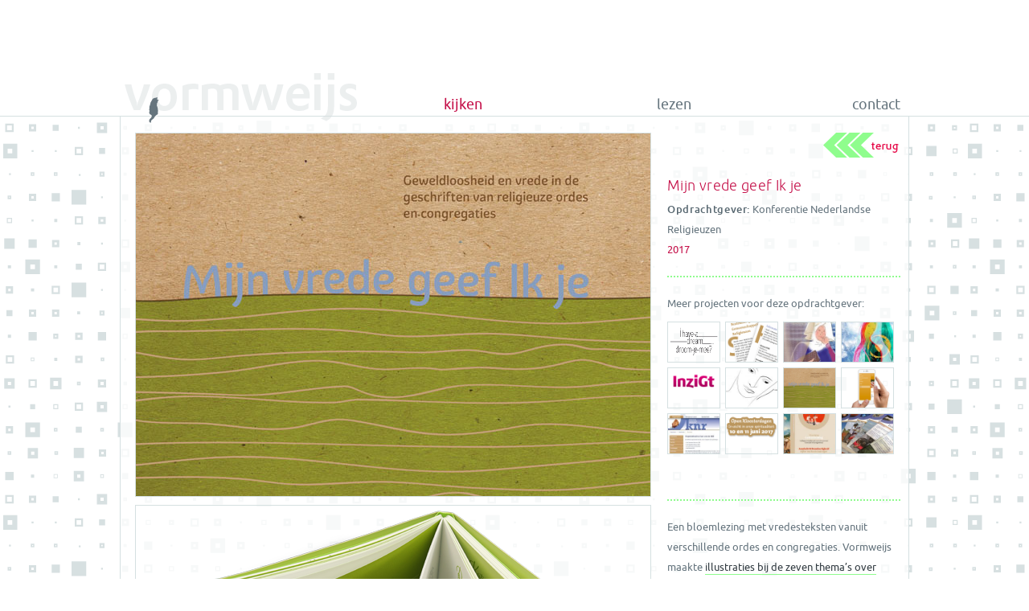

--- FILE ---
content_type: text/html; charset=UTF-8
request_url: https://www.vormweijs.nl/portfolio/mijn-vrede-geef-ik-je/
body_size: 6822
content:
<!DOCTYPE html>
<head>
	
	<meta charset="UTF-8" />
	<meta name="viewport" content="width=device-width, initial-scale=1.0" />
    <link rel="shortcut icon" type="image/x-icon" href="favicon.ico" />
    <link rel="shortcut icon" type="image/gif" href="favicon.gif" />
	<title>Vormweijs | Mijn vrede geef Ik je - Vormweijs</title>
	<link href="https://www.vormweijs.nl/wp-content/themes/vormweijs/style.css" rel="stylesheet" type="text/css" />

	<meta name='robots' content='index, follow, max-image-preview:large, max-snippet:-1, max-video-preview:-1' />

	<!-- This site is optimized with the Yoast SEO plugin v22.7 - https://yoast.com/wordpress/plugins/seo/ -->
	<link rel="canonical" href="https://www.vormweijs.nl/portfolio/mijn-vrede-geef-ik-je/" />
	<meta property="og:locale" content="nl_NL" />
	<meta property="og:type" content="article" />
	<meta property="og:title" content="Mijn vrede geef Ik je - Vormweijs" />
	<meta property="og:url" content="https://www.vormweijs.nl/portfolio/mijn-vrede-geef-ik-je/" />
	<meta property="og:site_name" content="Vormweijs" />
	<meta property="article:modified_time" content="2019-09-25T20:36:38+00:00" />
	<meta property="og:image" content="https://www.vormweijs.nl/wp-content/uploads/2018/01/2017-KNR-Vredesboek-00-cover-Mijn-vrede-geef-Ik-je.jpg" />
	<meta property="og:image:width" content="640" />
	<meta property="og:image:height" content="451" />
	<meta property="og:image:type" content="image/jpeg" />
	<meta name="twitter:card" content="summary_large_image" />
	<script type="application/ld+json" class="yoast-schema-graph">{"@context":"https://schema.org","@graph":[{"@type":"WebPage","@id":"https://www.vormweijs.nl/portfolio/mijn-vrede-geef-ik-je/","url":"https://www.vormweijs.nl/portfolio/mijn-vrede-geef-ik-je/","name":"Mijn vrede geef Ik je - Vormweijs","isPartOf":{"@id":"https://www.vormweijs.nl/#website"},"primaryImageOfPage":{"@id":"https://www.vormweijs.nl/portfolio/mijn-vrede-geef-ik-je/#primaryimage"},"image":{"@id":"https://www.vormweijs.nl/portfolio/mijn-vrede-geef-ik-je/#primaryimage"},"thumbnailUrl":"https://www.vormweijs.nl/wp-content/uploads/2018/01/2017-KNR-Vredesboek-00-cover-Mijn-vrede-geef-Ik-je.jpg","datePublished":"2017-11-26T16:54:29+00:00","dateModified":"2019-09-25T20:36:38+00:00","breadcrumb":{"@id":"https://www.vormweijs.nl/portfolio/mijn-vrede-geef-ik-je/#breadcrumb"},"inLanguage":"nl-NL","potentialAction":[{"@type":"ReadAction","target":["https://www.vormweijs.nl/portfolio/mijn-vrede-geef-ik-je/"]}]},{"@type":"ImageObject","inLanguage":"nl-NL","@id":"https://www.vormweijs.nl/portfolio/mijn-vrede-geef-ik-je/#primaryimage","url":"https://www.vormweijs.nl/wp-content/uploads/2018/01/2017-KNR-Vredesboek-00-cover-Mijn-vrede-geef-Ik-je.jpg","contentUrl":"https://www.vormweijs.nl/wp-content/uploads/2018/01/2017-KNR-Vredesboek-00-cover-Mijn-vrede-geef-Ik-je.jpg","width":640,"height":451},{"@type":"BreadcrumbList","@id":"https://www.vormweijs.nl/portfolio/mijn-vrede-geef-ik-je/#breadcrumb","itemListElement":[{"@type":"ListItem","position":1,"name":"Home","item":"https://www.vormweijs.nl/"},{"@type":"ListItem","position":2,"name":"Portfolios","item":"https://www.vormweijs.nl/portfolio/"},{"@type":"ListItem","position":3,"name":"Mijn vrede geef Ik je"}]},{"@type":"WebSite","@id":"https://www.vormweijs.nl/#website","url":"https://www.vormweijs.nl/","name":"Vormweijs","description":"grafische vormgeving","potentialAction":[{"@type":"SearchAction","target":{"@type":"EntryPoint","urlTemplate":"https://www.vormweijs.nl/?s={search_term_string}"},"query-input":"required name=search_term_string"}],"inLanguage":"nl-NL"}]}</script>
	<!-- / Yoast SEO plugin. -->


<script type="text/javascript">
/* <![CDATA[ */
window._wpemojiSettings = {"baseUrl":"https:\/\/s.w.org\/images\/core\/emoji\/15.0.3\/72x72\/","ext":".png","svgUrl":"https:\/\/s.w.org\/images\/core\/emoji\/15.0.3\/svg\/","svgExt":".svg","source":{"concatemoji":"https:\/\/www.vormweijs.nl\/wp-includes\/js\/wp-emoji-release.min.js?ver=6.5.7"}};
/*! This file is auto-generated */
!function(i,n){var o,s,e;function c(e){try{var t={supportTests:e,timestamp:(new Date).valueOf()};sessionStorage.setItem(o,JSON.stringify(t))}catch(e){}}function p(e,t,n){e.clearRect(0,0,e.canvas.width,e.canvas.height),e.fillText(t,0,0);var t=new Uint32Array(e.getImageData(0,0,e.canvas.width,e.canvas.height).data),r=(e.clearRect(0,0,e.canvas.width,e.canvas.height),e.fillText(n,0,0),new Uint32Array(e.getImageData(0,0,e.canvas.width,e.canvas.height).data));return t.every(function(e,t){return e===r[t]})}function u(e,t,n){switch(t){case"flag":return n(e,"\ud83c\udff3\ufe0f\u200d\u26a7\ufe0f","\ud83c\udff3\ufe0f\u200b\u26a7\ufe0f")?!1:!n(e,"\ud83c\uddfa\ud83c\uddf3","\ud83c\uddfa\u200b\ud83c\uddf3")&&!n(e,"\ud83c\udff4\udb40\udc67\udb40\udc62\udb40\udc65\udb40\udc6e\udb40\udc67\udb40\udc7f","\ud83c\udff4\u200b\udb40\udc67\u200b\udb40\udc62\u200b\udb40\udc65\u200b\udb40\udc6e\u200b\udb40\udc67\u200b\udb40\udc7f");case"emoji":return!n(e,"\ud83d\udc26\u200d\u2b1b","\ud83d\udc26\u200b\u2b1b")}return!1}function f(e,t,n){var r="undefined"!=typeof WorkerGlobalScope&&self instanceof WorkerGlobalScope?new OffscreenCanvas(300,150):i.createElement("canvas"),a=r.getContext("2d",{willReadFrequently:!0}),o=(a.textBaseline="top",a.font="600 32px Arial",{});return e.forEach(function(e){o[e]=t(a,e,n)}),o}function t(e){var t=i.createElement("script");t.src=e,t.defer=!0,i.head.appendChild(t)}"undefined"!=typeof Promise&&(o="wpEmojiSettingsSupports",s=["flag","emoji"],n.supports={everything:!0,everythingExceptFlag:!0},e=new Promise(function(e){i.addEventListener("DOMContentLoaded",e,{once:!0})}),new Promise(function(t){var n=function(){try{var e=JSON.parse(sessionStorage.getItem(o));if("object"==typeof e&&"number"==typeof e.timestamp&&(new Date).valueOf()<e.timestamp+604800&&"object"==typeof e.supportTests)return e.supportTests}catch(e){}return null}();if(!n){if("undefined"!=typeof Worker&&"undefined"!=typeof OffscreenCanvas&&"undefined"!=typeof URL&&URL.createObjectURL&&"undefined"!=typeof Blob)try{var e="postMessage("+f.toString()+"("+[JSON.stringify(s),u.toString(),p.toString()].join(",")+"));",r=new Blob([e],{type:"text/javascript"}),a=new Worker(URL.createObjectURL(r),{name:"wpTestEmojiSupports"});return void(a.onmessage=function(e){c(n=e.data),a.terminate(),t(n)})}catch(e){}c(n=f(s,u,p))}t(n)}).then(function(e){for(var t in e)n.supports[t]=e[t],n.supports.everything=n.supports.everything&&n.supports[t],"flag"!==t&&(n.supports.everythingExceptFlag=n.supports.everythingExceptFlag&&n.supports[t]);n.supports.everythingExceptFlag=n.supports.everythingExceptFlag&&!n.supports.flag,n.DOMReady=!1,n.readyCallback=function(){n.DOMReady=!0}}).then(function(){return e}).then(function(){var e;n.supports.everything||(n.readyCallback(),(e=n.source||{}).concatemoji?t(e.concatemoji):e.wpemoji&&e.twemoji&&(t(e.twemoji),t(e.wpemoji)))}))}((window,document),window._wpemojiSettings);
/* ]]> */
</script>
<style id='wp-emoji-styles-inline-css' type='text/css'>

	img.wp-smiley, img.emoji {
		display: inline !important;
		border: none !important;
		box-shadow: none !important;
		height: 1em !important;
		width: 1em !important;
		margin: 0 0.07em !important;
		vertical-align: -0.1em !important;
		background: none !important;
		padding: 0 !important;
	}
</style>
<link rel='stylesheet' id='wp-block-library-css' href='https://www.vormweijs.nl/wp-includes/css/dist/block-library/style.min.css?ver=6.5.7' type='text/css' media='all' />
<style id='classic-theme-styles-inline-css' type='text/css'>
/*! This file is auto-generated */
.wp-block-button__link{color:#fff;background-color:#32373c;border-radius:9999px;box-shadow:none;text-decoration:none;padding:calc(.667em + 2px) calc(1.333em + 2px);font-size:1.125em}.wp-block-file__button{background:#32373c;color:#fff;text-decoration:none}
</style>
<style id='global-styles-inline-css' type='text/css'>
body{--wp--preset--color--black: #000000;--wp--preset--color--cyan-bluish-gray: #abb8c3;--wp--preset--color--white: #ffffff;--wp--preset--color--pale-pink: #f78da7;--wp--preset--color--vivid-red: #cf2e2e;--wp--preset--color--luminous-vivid-orange: #ff6900;--wp--preset--color--luminous-vivid-amber: #fcb900;--wp--preset--color--light-green-cyan: #7bdcb5;--wp--preset--color--vivid-green-cyan: #00d084;--wp--preset--color--pale-cyan-blue: #8ed1fc;--wp--preset--color--vivid-cyan-blue: #0693e3;--wp--preset--color--vivid-purple: #9b51e0;--wp--preset--gradient--vivid-cyan-blue-to-vivid-purple: linear-gradient(135deg,rgba(6,147,227,1) 0%,rgb(155,81,224) 100%);--wp--preset--gradient--light-green-cyan-to-vivid-green-cyan: linear-gradient(135deg,rgb(122,220,180) 0%,rgb(0,208,130) 100%);--wp--preset--gradient--luminous-vivid-amber-to-luminous-vivid-orange: linear-gradient(135deg,rgba(252,185,0,1) 0%,rgba(255,105,0,1) 100%);--wp--preset--gradient--luminous-vivid-orange-to-vivid-red: linear-gradient(135deg,rgba(255,105,0,1) 0%,rgb(207,46,46) 100%);--wp--preset--gradient--very-light-gray-to-cyan-bluish-gray: linear-gradient(135deg,rgb(238,238,238) 0%,rgb(169,184,195) 100%);--wp--preset--gradient--cool-to-warm-spectrum: linear-gradient(135deg,rgb(74,234,220) 0%,rgb(151,120,209) 20%,rgb(207,42,186) 40%,rgb(238,44,130) 60%,rgb(251,105,98) 80%,rgb(254,248,76) 100%);--wp--preset--gradient--blush-light-purple: linear-gradient(135deg,rgb(255,206,236) 0%,rgb(152,150,240) 100%);--wp--preset--gradient--blush-bordeaux: linear-gradient(135deg,rgb(254,205,165) 0%,rgb(254,45,45) 50%,rgb(107,0,62) 100%);--wp--preset--gradient--luminous-dusk: linear-gradient(135deg,rgb(255,203,112) 0%,rgb(199,81,192) 50%,rgb(65,88,208) 100%);--wp--preset--gradient--pale-ocean: linear-gradient(135deg,rgb(255,245,203) 0%,rgb(182,227,212) 50%,rgb(51,167,181) 100%);--wp--preset--gradient--electric-grass: linear-gradient(135deg,rgb(202,248,128) 0%,rgb(113,206,126) 100%);--wp--preset--gradient--midnight: linear-gradient(135deg,rgb(2,3,129) 0%,rgb(40,116,252) 100%);--wp--preset--font-size--small: 13px;--wp--preset--font-size--medium: 20px;--wp--preset--font-size--large: 36px;--wp--preset--font-size--x-large: 42px;--wp--preset--spacing--20: 0.44rem;--wp--preset--spacing--30: 0.67rem;--wp--preset--spacing--40: 1rem;--wp--preset--spacing--50: 1.5rem;--wp--preset--spacing--60: 2.25rem;--wp--preset--spacing--70: 3.38rem;--wp--preset--spacing--80: 5.06rem;--wp--preset--shadow--natural: 6px 6px 9px rgba(0, 0, 0, 0.2);--wp--preset--shadow--deep: 12px 12px 50px rgba(0, 0, 0, 0.4);--wp--preset--shadow--sharp: 6px 6px 0px rgba(0, 0, 0, 0.2);--wp--preset--shadow--outlined: 6px 6px 0px -3px rgba(255, 255, 255, 1), 6px 6px rgba(0, 0, 0, 1);--wp--preset--shadow--crisp: 6px 6px 0px rgba(0, 0, 0, 1);}:where(.is-layout-flex){gap: 0.5em;}:where(.is-layout-grid){gap: 0.5em;}body .is-layout-flex{display: flex;}body .is-layout-flex{flex-wrap: wrap;align-items: center;}body .is-layout-flex > *{margin: 0;}body .is-layout-grid{display: grid;}body .is-layout-grid > *{margin: 0;}:where(.wp-block-columns.is-layout-flex){gap: 2em;}:where(.wp-block-columns.is-layout-grid){gap: 2em;}:where(.wp-block-post-template.is-layout-flex){gap: 1.25em;}:where(.wp-block-post-template.is-layout-grid){gap: 1.25em;}.has-black-color{color: var(--wp--preset--color--black) !important;}.has-cyan-bluish-gray-color{color: var(--wp--preset--color--cyan-bluish-gray) !important;}.has-white-color{color: var(--wp--preset--color--white) !important;}.has-pale-pink-color{color: var(--wp--preset--color--pale-pink) !important;}.has-vivid-red-color{color: var(--wp--preset--color--vivid-red) !important;}.has-luminous-vivid-orange-color{color: var(--wp--preset--color--luminous-vivid-orange) !important;}.has-luminous-vivid-amber-color{color: var(--wp--preset--color--luminous-vivid-amber) !important;}.has-light-green-cyan-color{color: var(--wp--preset--color--light-green-cyan) !important;}.has-vivid-green-cyan-color{color: var(--wp--preset--color--vivid-green-cyan) !important;}.has-pale-cyan-blue-color{color: var(--wp--preset--color--pale-cyan-blue) !important;}.has-vivid-cyan-blue-color{color: var(--wp--preset--color--vivid-cyan-blue) !important;}.has-vivid-purple-color{color: var(--wp--preset--color--vivid-purple) !important;}.has-black-background-color{background-color: var(--wp--preset--color--black) !important;}.has-cyan-bluish-gray-background-color{background-color: var(--wp--preset--color--cyan-bluish-gray) !important;}.has-white-background-color{background-color: var(--wp--preset--color--white) !important;}.has-pale-pink-background-color{background-color: var(--wp--preset--color--pale-pink) !important;}.has-vivid-red-background-color{background-color: var(--wp--preset--color--vivid-red) !important;}.has-luminous-vivid-orange-background-color{background-color: var(--wp--preset--color--luminous-vivid-orange) !important;}.has-luminous-vivid-amber-background-color{background-color: var(--wp--preset--color--luminous-vivid-amber) !important;}.has-light-green-cyan-background-color{background-color: var(--wp--preset--color--light-green-cyan) !important;}.has-vivid-green-cyan-background-color{background-color: var(--wp--preset--color--vivid-green-cyan) !important;}.has-pale-cyan-blue-background-color{background-color: var(--wp--preset--color--pale-cyan-blue) !important;}.has-vivid-cyan-blue-background-color{background-color: var(--wp--preset--color--vivid-cyan-blue) !important;}.has-vivid-purple-background-color{background-color: var(--wp--preset--color--vivid-purple) !important;}.has-black-border-color{border-color: var(--wp--preset--color--black) !important;}.has-cyan-bluish-gray-border-color{border-color: var(--wp--preset--color--cyan-bluish-gray) !important;}.has-white-border-color{border-color: var(--wp--preset--color--white) !important;}.has-pale-pink-border-color{border-color: var(--wp--preset--color--pale-pink) !important;}.has-vivid-red-border-color{border-color: var(--wp--preset--color--vivid-red) !important;}.has-luminous-vivid-orange-border-color{border-color: var(--wp--preset--color--luminous-vivid-orange) !important;}.has-luminous-vivid-amber-border-color{border-color: var(--wp--preset--color--luminous-vivid-amber) !important;}.has-light-green-cyan-border-color{border-color: var(--wp--preset--color--light-green-cyan) !important;}.has-vivid-green-cyan-border-color{border-color: var(--wp--preset--color--vivid-green-cyan) !important;}.has-pale-cyan-blue-border-color{border-color: var(--wp--preset--color--pale-cyan-blue) !important;}.has-vivid-cyan-blue-border-color{border-color: var(--wp--preset--color--vivid-cyan-blue) !important;}.has-vivid-purple-border-color{border-color: var(--wp--preset--color--vivid-purple) !important;}.has-vivid-cyan-blue-to-vivid-purple-gradient-background{background: var(--wp--preset--gradient--vivid-cyan-blue-to-vivid-purple) !important;}.has-light-green-cyan-to-vivid-green-cyan-gradient-background{background: var(--wp--preset--gradient--light-green-cyan-to-vivid-green-cyan) !important;}.has-luminous-vivid-amber-to-luminous-vivid-orange-gradient-background{background: var(--wp--preset--gradient--luminous-vivid-amber-to-luminous-vivid-orange) !important;}.has-luminous-vivid-orange-to-vivid-red-gradient-background{background: var(--wp--preset--gradient--luminous-vivid-orange-to-vivid-red) !important;}.has-very-light-gray-to-cyan-bluish-gray-gradient-background{background: var(--wp--preset--gradient--very-light-gray-to-cyan-bluish-gray) !important;}.has-cool-to-warm-spectrum-gradient-background{background: var(--wp--preset--gradient--cool-to-warm-spectrum) !important;}.has-blush-light-purple-gradient-background{background: var(--wp--preset--gradient--blush-light-purple) !important;}.has-blush-bordeaux-gradient-background{background: var(--wp--preset--gradient--blush-bordeaux) !important;}.has-luminous-dusk-gradient-background{background: var(--wp--preset--gradient--luminous-dusk) !important;}.has-pale-ocean-gradient-background{background: var(--wp--preset--gradient--pale-ocean) !important;}.has-electric-grass-gradient-background{background: var(--wp--preset--gradient--electric-grass) !important;}.has-midnight-gradient-background{background: var(--wp--preset--gradient--midnight) !important;}.has-small-font-size{font-size: var(--wp--preset--font-size--small) !important;}.has-medium-font-size{font-size: var(--wp--preset--font-size--medium) !important;}.has-large-font-size{font-size: var(--wp--preset--font-size--large) !important;}.has-x-large-font-size{font-size: var(--wp--preset--font-size--x-large) !important;}
.wp-block-navigation a:where(:not(.wp-element-button)){color: inherit;}
:where(.wp-block-post-template.is-layout-flex){gap: 1.25em;}:where(.wp-block-post-template.is-layout-grid){gap: 1.25em;}
:where(.wp-block-columns.is-layout-flex){gap: 2em;}:where(.wp-block-columns.is-layout-grid){gap: 2em;}
.wp-block-pullquote{font-size: 1.5em;line-height: 1.6;}
</style>
<script type="text/javascript" src="https://www.vormweijs.nl/wp-includes/js/jquery/jquery.min.js?ver=3.7.1" id="jquery-core-js"></script>
<script type="text/javascript" src="https://www.vormweijs.nl/wp-includes/js/jquery/jquery-migrate.min.js?ver=3.4.1" id="jquery-migrate-js"></script>
<link rel="https://api.w.org/" href="https://www.vormweijs.nl/wp-json/" /><link rel="EditURI" type="application/rsd+xml" title="RSD" href="https://www.vormweijs.nl/xmlrpc.php?rsd" />
<meta name="generator" content="WordPress 6.5.7" />
<link rel='shortlink' href='https://www.vormweijs.nl/?p=1797' />
<link rel="alternate" type="application/json+oembed" href="https://www.vormweijs.nl/wp-json/oembed/1.0/embed?url=https%3A%2F%2Fwww.vormweijs.nl%2Fportfolio%2Fmijn-vrede-geef-ik-je%2F" />
<link rel="alternate" type="text/xml+oembed" href="https://www.vormweijs.nl/wp-json/oembed/1.0/embed?url=https%3A%2F%2Fwww.vormweijs.nl%2Fportfolio%2Fmijn-vrede-geef-ik-je%2F&#038;format=xml" />
<link rel="icon" href="https://www.vormweijs.nl/wp-content/uploads/2016/04/favicon.gif" sizes="32x32" />
<link rel="icon" href="https://www.vormweijs.nl/wp-content/uploads/2016/04/favicon.gif" sizes="192x192" />
<link rel="apple-touch-icon" href="https://www.vormweijs.nl/wp-content/uploads/2016/04/favicon.gif" />
<meta name="msapplication-TileImage" content="https://www.vormweijs.nl/wp-content/uploads/2016/04/favicon.gif" />
    
<script>
jQuery(document).ready(function( $ ){
		if ( $(window).width() >= 980) {     
		
		jQuery(".miniatuur-1").on("mouseover mouseout", "a", function () {
    	jQuery('#' + $(this).attr('ref')).toggle();
		});
		}
});
</script>
<script>
        jQuery(document).ready(function(){
    	         
    		jQuery('.nav-toggle').click(function(){
    		jQuery("#menu-mobilemenu-container").toggle('slow');
    		});
			jQuery('.nav-toggle').click(function() {
  			jQuery( this ).toggleClass( "nav-toggle-close" );
			});
		});
</script>
</head>

<body class="BG-blokjesGray">
<div id="wrap-header" class="BG-colorWhite">
<div id="header">
	
    <h3 class="nav-toggle">
		<a id="navigation" href="#">menu</a>
	</h3>
<div id="menu-mobilemenu-container">
<ul>
	<li><a href="https://www.vormweijs.nl/home">home</a></li>
	<li><a href="https://www.vormweijs.nl/category/alle-ontwerpen">kijken</a></li>
    <li><a href="https://www.vormweijs.nl/lezen">lezen</a></li>
    <li><a href="https://www.vormweijs.nl/contact">contact</a></li>
    <li class="testli">&nbsp;</li>
</ul>
<!-- einde #menu-mobilemenu-container --></div>

<div id="menu-desktopmenu-container">

<div id="home-BTN"><a href="https://www.vormweijs.nl/home">home</a></div>

    <div class="wrap nav">
    <div style="display:none;" id="navTekst-kijken">Niet te veel woorden.<br />Kijk maar gewoon lekker<br />naar mijn portfolio.</div>
    <a id="menu_kijken" class="actief" href="https://www.vormweijs.nl/category/alle-ontwerpen">kijken</a>
    <!-- einde .wrap nav --></div>
    
    <div class="wrap nav">
    <div style="display:none;" id="navTekst-lezen">Vooruit, toch een beetje leesvoer.<br />Lees hier wie Vormweijs is en hoe Vormweijs werkt.</div>
    <a id="menu_lezen" href="https://www.vormweijs.nl/lezen">lezen</a>
    <!-- einde .wrap nav --></div>
    
    <div class="wrap nav">
    <div style="display:none;" id="navTekst-contact">Na kijken en lezen ge&iuml;nteresseerd?<br />Bellen en mailen kan hier.</div>
    <a id="menu_contact" href="https://www.vormweijs.nl/contact">contact</a>
    <!-- einde .wrap nav --></div>

<!-- einde #menu-desktopmenu-container --></div>
    
<!-- einde #header --></div>
<!-- einde #wrap-header --></div>
<div class="wrapFullWidth top">
<div class="wrap980 BG-colorWhite-transparant-80 kaderGray-1 witOnder-10">
	<div class="wrap640 witBoven-10">
  					

		<p><img fetchpriority="high" decoding="async" class="alignnone size-full wp-image-1798" src="https://www.vormweijs.nl/wp-content/uploads/2018/01/2017-KNR-Vredesboek-00-cover-Mijn-vrede-geef-Ik-je.jpg" alt="" width="640" height="451" srcset="https://www.vormweijs.nl/wp-content/uploads/2018/01/2017-KNR-Vredesboek-00-cover-Mijn-vrede-geef-Ik-je.jpg 640w, https://www.vormweijs.nl/wp-content/uploads/2018/01/2017-KNR-Vredesboek-00-cover-Mijn-vrede-geef-Ik-je-150x106.jpg 150w, https://www.vormweijs.nl/wp-content/uploads/2018/01/2017-KNR-Vredesboek-00-cover-Mijn-vrede-geef-Ik-je-300x211.jpg 300w" sizes="(max-width: 640px) 100vw, 640px" /> <img decoding="async" class="alignnone size-full wp-image-1799" src="https://www.vormweijs.nl/wp-content/uploads/2018/01/2017-KNR-Vredesboek-01.png" alt="" width="640" height="485" srcset="https://www.vormweijs.nl/wp-content/uploads/2018/01/2017-KNR-Vredesboek-01.png 640w, https://www.vormweijs.nl/wp-content/uploads/2018/01/2017-KNR-Vredesboek-01-150x114.png 150w, https://www.vormweijs.nl/wp-content/uploads/2018/01/2017-KNR-Vredesboek-01-300x227.png 300w" sizes="(max-width: 640px) 100vw, 640px" /> <img decoding="async" class="alignnone size-full wp-image-1800" src="https://www.vormweijs.nl/wp-content/uploads/2018/01/2017-KNR-Vredesboek-02.png" alt="" width="640" height="485" srcset="https://www.vormweijs.nl/wp-content/uploads/2018/01/2017-KNR-Vredesboek-02.png 640w, https://www.vormweijs.nl/wp-content/uploads/2018/01/2017-KNR-Vredesboek-02-150x114.png 150w, https://www.vormweijs.nl/wp-content/uploads/2018/01/2017-KNR-Vredesboek-02-300x227.png 300w" sizes="(max-width: 640px) 100vw, 640px" /> <img loading="lazy" decoding="async" class="alignnone size-full wp-image-1801" src="https://www.vormweijs.nl/wp-content/uploads/2018/01/2017-KNR-Vredesboek-03.png" alt="" width="640" height="485" srcset="https://www.vormweijs.nl/wp-content/uploads/2018/01/2017-KNR-Vredesboek-03.png 640w, https://www.vormweijs.nl/wp-content/uploads/2018/01/2017-KNR-Vredesboek-03-150x114.png 150w, https://www.vormweijs.nl/wp-content/uploads/2018/01/2017-KNR-Vredesboek-03-300x227.png 300w" sizes="(max-width: 640px) 100vw, 640px" /> <img loading="lazy" decoding="async" class="alignnone size-full wp-image-1802" src="https://www.vormweijs.nl/wp-content/uploads/2018/01/2017-KNR-Vredesboek-04.png" alt="" width="640" height="485" srcset="https://www.vormweijs.nl/wp-content/uploads/2018/01/2017-KNR-Vredesboek-04.png 640w, https://www.vormweijs.nl/wp-content/uploads/2018/01/2017-KNR-Vredesboek-04-150x114.png 150w, https://www.vormweijs.nl/wp-content/uploads/2018/01/2017-KNR-Vredesboek-04-300x227.png 300w" sizes="(max-width: 640px) 100vw, 640px" /> <img loading="lazy" decoding="async" class="alignnone size-full wp-image-1803" src="https://www.vormweijs.nl/wp-content/uploads/2018/01/2017-KNR-Vredesboek-05.png" alt="" width="640" height="485" srcset="https://www.vormweijs.nl/wp-content/uploads/2018/01/2017-KNR-Vredesboek-05.png 640w, https://www.vormweijs.nl/wp-content/uploads/2018/01/2017-KNR-Vredesboek-05-150x114.png 150w, https://www.vormweijs.nl/wp-content/uploads/2018/01/2017-KNR-Vredesboek-05-300x227.png 300w" sizes="(max-width: 640px) 100vw, 640px" /> <img loading="lazy" decoding="async" class="alignnone size-full wp-image-1804" src="https://www.vormweijs.nl/wp-content/uploads/2018/01/2017-KNR-Vredesboek-06.png" alt="" width="640" height="485" srcset="https://www.vormweijs.nl/wp-content/uploads/2018/01/2017-KNR-Vredesboek-06.png 640w, https://www.vormweijs.nl/wp-content/uploads/2018/01/2017-KNR-Vredesboek-06-150x114.png 150w, https://www.vormweijs.nl/wp-content/uploads/2018/01/2017-KNR-Vredesboek-06-300x227.png 300w" sizes="(max-width: 640px) 100vw, 640px" /> <img loading="lazy" decoding="async" class="alignnone size-full wp-image-1805" src="https://www.vormweijs.nl/wp-content/uploads/2018/01/2017-KNR-Vredesboek-07.png" alt="" width="640" height="485" srcset="https://www.vormweijs.nl/wp-content/uploads/2018/01/2017-KNR-Vredesboek-07.png 640w, https://www.vormweijs.nl/wp-content/uploads/2018/01/2017-KNR-Vredesboek-07-150x114.png 150w, https://www.vormweijs.nl/wp-content/uploads/2018/01/2017-KNR-Vredesboek-07-300x227.png 300w" sizes="(max-width: 640px) 100vw, 640px" /> <img loading="lazy" decoding="async" class="alignnone size-full wp-image-1806" src="https://www.vormweijs.nl/wp-content/uploads/2018/01/2017-KNR-Vredesboek-08.png" alt="" width="640" height="485" srcset="https://www.vormweijs.nl/wp-content/uploads/2018/01/2017-KNR-Vredesboek-08.png 640w, https://www.vormweijs.nl/wp-content/uploads/2018/01/2017-KNR-Vredesboek-08-150x114.png 150w, https://www.vormweijs.nl/wp-content/uploads/2018/01/2017-KNR-Vredesboek-08-300x227.png 300w" sizes="(max-width: 640px) 100vw, 640px" /> <img loading="lazy" decoding="async" class="alignnone size-full wp-image-1807" src="https://www.vormweijs.nl/wp-content/uploads/2018/01/2017-KNR-Vredesboek-09.png" alt="" width="640" height="485" srcset="https://www.vormweijs.nl/wp-content/uploads/2018/01/2017-KNR-Vredesboek-09.png 640w, https://www.vormweijs.nl/wp-content/uploads/2018/01/2017-KNR-Vredesboek-09-150x114.png 150w, https://www.vormweijs.nl/wp-content/uploads/2018/01/2017-KNR-Vredesboek-09-300x227.png 300w" sizes="(max-width: 640px) 100vw, 640px" /> <img loading="lazy" decoding="async" class="alignnone size-full wp-image-1808" src="https://www.vormweijs.nl/wp-content/uploads/2018/01/2017-KNR-Vredesboek-10.png" alt="" width="640" height="485" srcset="https://www.vormweijs.nl/wp-content/uploads/2018/01/2017-KNR-Vredesboek-10.png 640w, https://www.vormweijs.nl/wp-content/uploads/2018/01/2017-KNR-Vredesboek-10-150x114.png 150w, https://www.vormweijs.nl/wp-content/uploads/2018/01/2017-KNR-Vredesboek-10-300x227.png 300w" sizes="(max-width: 640px) 100vw, 640px" /></p>
                
	
		  
	</div>
<div class="wrap290 witBoven-10">
<div id="terug-BTN"><a href="#" onclick="window.history.go(-1); return false;">terug</a></div>
<div class="wrap witOnder-30 witBoven-50">
<h2>Mijn vrede geef Ik je</h2>
	<p><span class="fontBold">Opdrachtgever:</span> Konferentie Nederlandse Religieuzen</p>
<p><span class="fontRed">2017</span></p>
<div class="lijnGroen"></div>
<p class="witOnder-10">Meer projecten voor deze opdrachtgever:</p>
<div class="miniatuur-2"><a href="https://www.vormweijs.nl/portfolio/kloosternacht/"><img width="150" height="94" src="https://www.vormweijs.nl/wp-content/uploads/2019/10/logo-I-have-a-dreame-150x94.png" class="attachment-thumbnail size-thumbnail wp-post-image" alt="" decoding="async" loading="lazy" srcset="https://www.vormweijs.nl/wp-content/uploads/2019/10/logo-I-have-a-dreame-150x94.png 150w, https://www.vormweijs.nl/wp-content/uploads/2019/10/logo-I-have-a-dreame-300x188.png 300w, https://www.vormweijs.nl/wp-content/uploads/2019/10/logo-I-have-a-dreame.png 640w" sizes="(max-width: 150px) 100vw, 150px" /></a></div>
<div class="miniatuur-2"><a href="https://www.vormweijs.nl/portfolio/knr-bulletin-diverse-drukwerk/"><img width="150" height="106" src="https://www.vormweijs.nl/wp-content/uploads/2019/10/2018-KNR-fonds-GBR-2-150x106.png" class="attachment-thumbnail size-thumbnail wp-post-image" alt="" decoding="async" loading="lazy" srcset="https://www.vormweijs.nl/wp-content/uploads/2019/10/2018-KNR-fonds-GBR-2-150x106.png 150w, https://www.vormweijs.nl/wp-content/uploads/2019/10/2018-KNR-fonds-GBR-2-300x212.png 300w, https://www.vormweijs.nl/wp-content/uploads/2019/10/2018-KNR-fonds-GBR-2.png 640w" sizes="(max-width: 150px) 100vw, 150px" /></a></div>
<div class="miniatuur-2"><a href="https://www.vormweijs.nl/portfolio/uitnodiging-catharinadag-2018/"><img width="150" height="106" src="https://www.vormweijs.nl/wp-content/uploads/2019/10/Uitnodiging-Catharinadag-2018-illustratie-1-150x106.jpg" class="attachment-thumbnail size-thumbnail wp-post-image" alt="" decoding="async" loading="lazy" srcset="https://www.vormweijs.nl/wp-content/uploads/2019/10/Uitnodiging-Catharinadag-2018-illustratie-1-150x106.jpg 150w, https://www.vormweijs.nl/wp-content/uploads/2019/10/Uitnodiging-Catharinadag-2018-illustratie-1-300x212.jpg 300w, https://www.vormweijs.nl/wp-content/uploads/2019/10/Uitnodiging-Catharinadag-2018-illustratie-1.jpg 640w" sizes="(max-width: 150px) 100vw, 150px" /></a></div>
<div class="miniatuur-2"><a href="https://www.vormweijs.nl/portfolio/illustratie-inzigt/"><img width="150" height="114" src="https://www.vormweijs.nl/wp-content/uploads/2018/01/2018-KNR-InziGt-05-150x114.jpg" class="attachment-thumbnail size-thumbnail wp-post-image" alt="" decoding="async" loading="lazy" srcset="https://www.vormweijs.nl/wp-content/uploads/2018/01/2018-KNR-InziGt-05-150x114.jpg 150w, https://www.vormweijs.nl/wp-content/uploads/2018/01/2018-KNR-InziGt-05-300x227.jpg 300w, https://www.vormweijs.nl/wp-content/uploads/2018/01/2018-KNR-InziGt-05.jpg 640w" sizes="(max-width: 150px) 100vw, 150px" /></a></div>
<div class="miniatuur-2"><a href="https://www.vormweijs.nl/portfolio/logo-inzigt/"><img width="150" height="114" src="https://www.vormweijs.nl/wp-content/uploads/2018/01/2018-KNR-InziGt-01-150x114.png" class="attachment-thumbnail size-thumbnail wp-post-image" alt="" decoding="async" loading="lazy" srcset="https://www.vormweijs.nl/wp-content/uploads/2018/01/2018-KNR-InziGt-01-150x114.png 150w, https://www.vormweijs.nl/wp-content/uploads/2018/01/2018-KNR-InziGt-01-300x227.png 300w, https://www.vormweijs.nl/wp-content/uploads/2018/01/2018-KNR-InziGt-01.png 640w" sizes="(max-width: 150px) 100vw, 150px" /></a></div>
<div class="miniatuur-2"><a href="https://www.vormweijs.nl/portfolio/illustraties-over-vrede/"><img width="150" height="114" src="https://www.vormweijs.nl/wp-content/uploads/2018/01/2017-KNR-Vredesboek-1-innerlijkevrede-150x114.jpg" class="attachment-thumbnail size-thumbnail wp-post-image" alt="" decoding="async" loading="lazy" srcset="https://www.vormweijs.nl/wp-content/uploads/2018/01/2017-KNR-Vredesboek-1-innerlijkevrede-150x114.jpg 150w, https://www.vormweijs.nl/wp-content/uploads/2018/01/2017-KNR-Vredesboek-1-innerlijkevrede-300x227.jpg 300w, https://www.vormweijs.nl/wp-content/uploads/2018/01/2017-KNR-Vredesboek-1-innerlijkevrede.jpg 640w" sizes="(max-width: 150px) 100vw, 150px" /></a></div>
<div class="miniatuur-2"><a href="https://www.vormweijs.nl/portfolio/mijn-vrede-geef-ik-je/"><img width="150" height="106" src="https://www.vormweijs.nl/wp-content/uploads/2018/01/2017-KNR-Vredesboek-00-cover-Mijn-vrede-geef-Ik-je-150x106.jpg" class="attachment-thumbnail size-thumbnail wp-post-image" alt="" decoding="async" loading="lazy" srcset="https://www.vormweijs.nl/wp-content/uploads/2018/01/2017-KNR-Vredesboek-00-cover-Mijn-vrede-geef-Ik-je-150x106.jpg 150w, https://www.vormweijs.nl/wp-content/uploads/2018/01/2017-KNR-Vredesboek-00-cover-Mijn-vrede-geef-Ik-je-300x211.jpg 300w, https://www.vormweijs.nl/wp-content/uploads/2018/01/2017-KNR-Vredesboek-00-cover-Mijn-vrede-geef-Ik-je.jpg 640w" sizes="(max-width: 150px) 100vw, 150px" /></a></div>
<div class="miniatuur-2"><a href="https://www.vormweijs.nl/portfolio/website-en-nieuwsbrief-bbri/"><img width="150" height="114" src="https://www.vormweijs.nl/wp-content/uploads/2017/10/2017-BBRIsiteMobiel-01-150x114.png" class="attachment-thumbnail size-thumbnail wp-post-image" alt="" decoding="async" loading="lazy" srcset="https://www.vormweijs.nl/wp-content/uploads/2017/10/2017-BBRIsiteMobiel-01-150x114.png 150w, https://www.vormweijs.nl/wp-content/uploads/2017/10/2017-BBRIsiteMobiel-01-300x227.png 300w, https://www.vormweijs.nl/wp-content/uploads/2017/10/2017-BBRIsiteMobiel-01.png 640w" sizes="(max-width: 150px) 100vw, 150px" /></a></div>
<div class="miniatuur-2"><a href="https://www.vormweijs.nl/portfolio/website-knk/"><img width="150" height="114" src="https://www.vormweijs.nl/wp-content/uploads/2017/10/2015-KNR-site-00-150x114.jpg" class="attachment-thumbnail size-thumbnail wp-post-image" alt="" decoding="async" loading="lazy" srcset="https://www.vormweijs.nl/wp-content/uploads/2017/10/2015-KNR-site-00-150x114.jpg 150w, https://www.vormweijs.nl/wp-content/uploads/2017/10/2015-KNR-site-00-300x227.jpg 300w, https://www.vormweijs.nl/wp-content/uploads/2017/10/2015-KNR-site-00.jpg 640w" sizes="(max-width: 150px) 100vw, 150px" /></a></div>
<div class="miniatuur-2"><a href="https://www.vormweijs.nl/portfolio/affiches-open-kloosterdag/"><img width="150" height="114" src="https://www.vormweijs.nl/wp-content/uploads/2018/01/OKD-affiche-2012-2017-00-150x114.png" class="attachment-thumbnail size-thumbnail wp-post-image" alt="" decoding="async" loading="lazy" srcset="https://www.vormweijs.nl/wp-content/uploads/2018/01/OKD-affiche-2012-2017-00-150x114.png 150w, https://www.vormweijs.nl/wp-content/uploads/2018/01/OKD-affiche-2012-2017-00-300x227.png 300w, https://www.vormweijs.nl/wp-content/uploads/2018/01/OKD-affiche-2012-2017-00.png 640w" sizes="(max-width: 150px) 100vw, 150px" /></a></div>
<div class="miniatuur-2"><a href="https://www.vormweijs.nl/portfolio/uitnodiging-catharinadag/"><img width="150" height="114" src="https://www.vormweijs.nl/wp-content/uploads/2018/01/2016-uitnodiging-Catharinadag-digitaal-0-150x114.jpg" class="attachment-thumbnail size-thumbnail wp-post-image" alt="" decoding="async" loading="lazy" srcset="https://www.vormweijs.nl/wp-content/uploads/2018/01/2016-uitnodiging-Catharinadag-digitaal-0-150x114.jpg 150w, https://www.vormweijs.nl/wp-content/uploads/2018/01/2016-uitnodiging-Catharinadag-digitaal-0-300x227.jpg 300w, https://www.vormweijs.nl/wp-content/uploads/2018/01/2016-uitnodiging-Catharinadag-digitaal-0.jpg 640w" sizes="(max-width: 150px) 100vw, 150px" /></a></div>
<div class="miniatuur-2"><a href="https://www.vormweijs.nl/portfolio/knr-bulletin/"><img width="150" height="114" src="https://www.vormweijs.nl/wp-content/uploads/2015/05/2014-KNR-bulletin-2-150x114.jpg" class="attachment-thumbnail size-thumbnail wp-post-image" alt="" decoding="async" loading="lazy" srcset="https://www.vormweijs.nl/wp-content/uploads/2015/05/2014-KNR-bulletin-2-150x114.jpg 150w, https://www.vormweijs.nl/wp-content/uploads/2015/05/2014-KNR-bulletin-2-300x227.jpg 300w, https://www.vormweijs.nl/wp-content/uploads/2015/05/2014-KNR-bulletin-2.jpg 640w" sizes="(max-width: 150px) 100vw, 150px" /></a></div>
</div>

<div class="clearfloat"></div>

<div class="wrap witOnder-30 witBoven-30">
<div class="lijnGroen"></div>
	<p>Een bloemlezing met vredesteksten vanuit verschillende ordes en congregaties. Vormweijs maakte <a href="https://www.vormweijs.nl/portfolio/illustraties-over-vrede/">illustraties bij de zeven thema&#8217;s over vrede</a>.<br />
Gedrukt bij <a href="https://dpnrikkenprint.nl/" target="_blank" rel="noopener">DPN Rikkenprint</a> en Gebonden in Otabind door <a href="https://binderij.hexspoor.nl/index.php?p=onze-bindtechnieken/genaaid-otabind" target="_blank" rel="noopener">Hexpoor</a>.</p>
<div class="lijnGroen"></div>
<!-- einde .wrap witOnder-30 witBoven-30 --></div>
<!-- einde #wrap --></div>

<div class="clearfloat"></div>
<!-- einde #wrap980 --></div>
<!-- einde #wrapFullWidth --></div>
	
<script type="text/javascript">
jQuery(document).ready(function( $ ) {
	
	$("#menu_kijken").hover(function() {
    $("#navTekst-kijken").show();        
  	}, function() {
    $("#navTekst-kijken").hide();
  	});       
	
	$("#menu_lezen").hover(function() {
    $("#navTekst-lezen").show();        
  	}, function() {
    $("#navTekst-lezen").hide();
  	});       
	
	$("#menu_contact").hover(function() {
    $("#navTekst-contact").show();        
  	}, function() {
    $("#navTekst-contact").hide();
  	});       
	
});
</script>

</body>
</html>

--- FILE ---
content_type: text/css
request_url: https://www.vormweijs.nl/wp-content/themes/vormweijs/style.css
body_size: 6136
content:
/*
 Theme Name:     Thema Vormweijs
 Theme URI:      http://www.vormweijs.nl/
 Description:    thema voor VormWeijs
 Author:         Illuster | Funs Erens
 Author URI:     http://www.illuster.nu
 Version:        1.0
*/

@charset "UTF-8";

/* CSS Document */
/* externe fonts laden */
@import url('css/ubuntu-webfontkit/stylesheet.css');
@import url('css/fresco/stylesheet.css');
@font-face {
  font-family: 'FontAwesome';
  src: url('css/fontawesome/fontawesome-webfont.eot?v=4.3.0');
  src: url('css/fontawesome/fontawesome-webfont.eot?#iefix&v=4.3.0') format('embedded-opentype'), url('css/fontawesome/fontawesome-webfont.woff2?v=4.3.0') format('woff2'), url('css/fontawesome/fontawesome-webfont.woff?v=4.3.0') format('woff'), url('css/fontawesome/fontawesome-webfont.ttf?v=4.3.0') format('truetype'), url('css/fontawesome/fontawesome-webfont.svg?v=4.3.0#fontawesomeregular') format('svg');
  font-weight: normal;
  font-style: normal;
}

/* background layout */
div.bg_image {
	width: auto;
	height: 100%;
	left: 750px;
	top: 0px;
	position: absolute;
	z-index: 0;
}
img.bg_image {
	width: auto;
	height: 100%;
	left: 750px;
	top: 0px;
	position: fixed;
}

/* basis */
* {
	margin: 0;
	padding: 0;
}

body {
	font-family: 'ubunturegular';
	font-size: 14px;
	line-height: 25px;
	font-style: normal;
	color: #66757e;
	margin: 0px;
	padding: 0px;
}

body, html {
}
div, h1, h2, h3, h4, h5, h6, p, ul, ol, li {
	margin: 0px;
	padding: 0px;
}
h1 {
    font-family: 'ubuntu_condensedregular';
	color: #859198;
	font-size: 34px;
	font-style: normal;
	font-weight: normal;
	font-variant: normal;
	text-transform: none;
	letter-spacing: 0.02em;
}
h2 {
	font-family: 'ubuntulight';
	color: #C5124A;
	font-size: 18px;
	font-style: normal;
	font-weight: normal;
	font-variant: normal;
	text-transform: none;
	letter-spacing: 0.02em;
	margin-top: 4px;
	margin-bottom: 4px;
}
h3 {
    font-family: 'ubuntu_condensedregular';
	color: #63ea61;
	font-size: 18px;
	font-style: normal;
	font-weight: normal;
	font-variant: normal;
	text-transform: none;
	letter-spacing: 0.02em;
	margin-top: 4px;
	margin-bottom: 4px;
}
h4 {
	font-family: ubuntumedium;
	font-size: 14px;
	font-style: normal;
	color: #576770;
	margin: 0px;
	letter-spacing: 0.05em;
	font-weight: normal;
	font-variant: normal;
	text-transform: none;
}
h5 {
	font-family: ubuntulight;
	font-size: 14px;
	font-style: normal;
	color: #c5114a;
	margin: 0px;
	padding: 0px;
	font-weight: normal;
	font-variant: normal;
	text-transform: none;
}


ul, ol {
	list-style-type: none;
}
a:link {
	text-decoration: underline;
	color: #66757F;
}
a:active {
	text-decoration: none;
	color: #66757F;
}
a:visited {
	text-decoration: underline;
	color: #66757F;
}
a:hover {
	text-decoration: none;
	color: #343D43;
}

p a:link {
	text-decoration: none;
	color: #343D43;
	border-bottom-color: #8FFB8E;
	border-bottom-width: 1px;
	border-bottom-style: solid;
}
p a:active {
	text-decoration: none;
	color: #343D43;
	border-bottom-color: #FFF;
	border-bottom-width: 1px;
	border-bottom-style: solid;
}
p a:visited {
	text-decoration: none;
	color: #343D43;
	border-bottom-color: #8FFB8E;
	border-bottom-width: 1px;
	border-bottom-style: solid;
}
p a:hover {
	text-decoration: none;
	color: #63ea61;
	border-bottom-color: #FFF;
	border-bottom-width: 1px;
	border-bottom-style: solid;
}

.wrapHomeBoven h1 {
    font-family: 'ubuntulight';
	font-size: 40px;
	line-height:56px;
}
.wrap290 p {
	font-size: 13px;
}
.wrap290 {
	font-size: 13px;
}
.accent {
	font-family: ubuntumedium;
	color: #354047;
}
.alignleft {
	display: inline;
	float: left;
	margin-right: 1.625em;
}
.alignright {
	display: inline;
	float: right;
	margin-left: 1.625em;
}
.aligncenter {
	clear: both;
	display: block;
	margin-left: auto;
	margin-right: auto;
}


/* HEADER */
#wrap-header {
	position: fixed;
	width: 100%;
	height: 144px;
	margin: 0 auto;
	border-bottom-width: 1px;
	border-bottom-style: solid;
	border-bottom-color: #d5e0e1;
	z-index:100;
}
#wrap-headerGrey {
	position: fixed;
	width: 100%;
	height: 144px;
	margin: 0 auto;
	border-bottom-width: 1px;
	border-bottom-style: solid;
	border-bottom-color: #FFFFFF;
	z-index: 100;
}
#header {
	position: relative;
	width: 982px;
	margin: 0 auto;
}
#headerGrey {
	position: relative;
	width: 982px;
	margin: 0 auto;
}
/*rollovers header*/

#btn-webdesign a:link {
	width: 403px;
	height: 79px;
	background-image: url(css/afb-algemeen/btn-webdesign.png);
	background-repeat: no-repeat;
	text-indent: -10000px;
	background-position: right top;
	background-attachment: scroll;
	position: absolute;
	z-index: 10;
/*	margin-top: 173px;
	margin-right: 0px;
	margin-bottom: 0px;
	margin-left: 597px;*/
}
#btn-webdesign a:hover {
	background-image: url(css/afb-algemeen/btn-webdesign.png);
	background-repeat: no-repeat;
	text-indent: -10000px;
	background-position: right bottom;
	background-attachment: scroll;
}


/* menu */
.nav-toggle {
	display:none;
}
#menu-mobilemenu-container { 
	display:none;
}

#home-BTN a:link {
	position: absolute;
	width: 600px;
	height: 154px;
	z-index: 5;
	left: 0px;
	top: 0px;
	background-image: url(css/afb-algemeen/Vormweijs_Header_Home.png);
	background-repeat: no-repeat;
	text-indent: -10000px;
	background-position: -20px bottom;
}
#home-BTN a:hover {
	background-image: url(css/afb-algemeen/Vormweijs_Header_Home.png);
	background-repeat: no-repeat;
	text-indent: -10000px;
	background-position: -20px center;
}
#home-BTN a.actief {
	background-image: url(css/afb-algemeen/Vormweijs_Header_Home.png);
	background-repeat: no-repeat;
	text-indent: -10000px;
	background-position: -20px top;
	cursor: default;
}
#home-BTN a.actief:link {
	background-image: url(css/afb-algemeen/Vormweijs_Header_Home.png);
	background-repeat: no-repeat;
	text-indent: -10000px;
	background-position: -20px top;
	cursor: default;
}
#home-BTN a.actief:visited {
	background-image: url(css/afb-algemeen/Vormweijs_Header_Home.png);
	background-repeat: no-repeat;
	text-indent: -10000px;
	background-position: -20px top;
	cursor: default;
}
#home-BTN a.actief:hover {
	background-image: url(css/afb-algemeen/Vormweijs_Header_Home.png);
	background-repeat: no-repeat;
	text-indent: -10000px;
	background-position: -20px top;
	cursor: default;
}
#home-BTN a.actief:active {
	background-image: url(css/afb-algemeen/Vormweijs_Header_Home.png);
	background-repeat: no-repeat;
	text-indent: -10000px;
	background-position: -20px top;
	cursor: default;
}

#homeGrey-BTN a:link {
	position: absolute;
	width: 600px;
	height: 154px;
	z-index: 5;
	left: 0px;
	top: 0px;
	background-image: url(css/afb-algemeen/Vormweijs_HeaderGrey_Home.png);
	background-repeat: no-repeat;
	text-indent: -10000px;
	background-position: -20px bottom;
}
#homeGrey-BTN a:hover {
	background-image: url(css/afb-algemeen/Vormweijs_HeaderGrey_Home.png);
	background-repeat: no-repeat;
	text-indent: -10000px;
	background-position: -20px center;
}
#homeGrey-BTN a.actief {
	background-image: url(css/afb-algemeen/Vormweijs_HeaderGrey_Home.png);
	background-repeat: no-repeat;
	text-indent: -10000px;
	background-position: -20px top;
	cursor: default;
}
#homeGrey-BTN a.actief:link {
	background-image: url(css/afb-algemeen/Vormweijs_HeaderGrey_Home.png);
	background-repeat: no-repeat;
	text-indent: -10000px;
	background-position: -20px top;
	cursor: default;
}
#homeGrey-BTN a.actief:visited {
	background-image: url(css/afb-algemeen/Vormweijs_HeaderGrey_Home.png);
	background-repeat: no-repeat;
	text-indent: -10000px;
	background-position: -20px top;
	cursor: default;
}
#homeGrey-BTN a.actief:hover {
	background-image: url(css/afb-algemeen/Vormweijs_HeaderGrey_Home.png);
	background-repeat: no-repeat;
	text-indent: -10000px;
	background-position: -20px top;
	cursor: default;
}
#homeGrey-BTN a.actief:active {
	background-image: url(css/afb-algemeen/Vormweijs_HeaderGrey_Home.png);
	background-repeat: no-repeat;
	text-indent: -10000px;
	background-position: -20px top;
	cursor: default;
}

#header .nav {
	float: left;
	height: 144px;
	width: 260px;
}
#headerGrey .nav {
	float: left;
	height: 144px;
	width: 260px;
}
#navTekst-kijken {
	position: absolute;
	height: 93px;
	width: 205px;
	font-size: 12px;
	line-height: 18px;
	z-index: 10;
	left: 202px;
	top: 51px;
	padding-right: 30px;
	padding-left: 10px;
	display: block;
	text-align: right;
}
#navTekst-lezen {
	position: absolute;
	height: 93px;
	width: 205px;
	font-size: 12px;
	line-height: 18px;
	z-index: 10;
	left: 202px;
	top: 51px;
	padding-right: 30px;
	padding-left: 270px;
	display: block;
}
#navTekst-contact {
	position: absolute;
	height: 93px;
	width: 205px;
	font-size: 12px;
	line-height: 18px;
	z-index: 10;
	left: 202px;
	top: 51px;
	padding-right: 30px;
	padding-left: 530px;
	display: block;
}
#header .nav a {
	width: 240px;
	height: 24px;
	position: absolute;
	z-index: 20;
	font-size: 18px;
	color: #66757e;
	text-decoration: none;
	display: block;
	padding-top: 118px;
	padding-right: 10px;
	padding-left: 10px;
	padding-bottom: 3px;
	margin-left: 201px;
	text-align: right;
}
#headerGrey .nav a {
	width: 240px;
	height: 24px;
	position: absolute;
	z-index: 20;
	font-size: 18px;
	color: #66757e;
	text-decoration: none;
	display: block;
	padding-top: 118px;
	padding-right: 10px;
	padding-left: 10px;
	padding-bottom: 3px;
	margin-left: 201px;
	text-align: right;
}
#header .nav a:hover {
	color: #dae4e5;
	background: -moz-linear-gradient(30deg,  rgba(213,224,225,0.1) 0%, rgba(213,224,225,0.5) 100%); /* FF3.6+ */
	background: -webkit-gradient(linear, left bottom, right top, color-stop(0%,rgba(213,224,225,0.1)), color-stop(100%,rgba(213,224,225,0.5))); /* Chrome,Safari4+ */
	background: -webkit-linear-gradient(30deg,  rgba(213,224,225,0.1) 0%,rgba(213,224,225,0.5) 100%); /* Chrome10+,Safari5.1+ */
	background: -o-linear-gradient(30deg,  rgba(213,224,225,0.1) 0%,rgba(213,224,225,0.5) 100%); /* Opera 11.10+ */
	background: -ms-linear-gradient(30deg,  rgba(213,224,225,0.1) 0%,rgba(213,224,225,0.5) 100%); /* IE10+ */
	background: linear-gradient(30deg,  rgba(213,224,225,0.1) 0%,rgba(213,224,225,0.5) 100%); /* W3C */
	filter: progid:DXImageTransform.Microsoft.gradient( startColorstr='#1ad5e0e1', endColorstr='#80d5e0e1',GradientType=1 ); /* IE6-9 fallback on horizontal gradient */

	border-right-width: 1px;
	border-right-style: solid;
	border-right-color: #d5e0e1;
}
#header .nav a.actief {
	color: #c5114a;
}
#headerGrey .nav a:hover {
	background: -moz-linear-gradient(top,  rgba(255,255,255,0.1) 0%, rgba(255,255,255,0.5) 100%); /* FF3.6+ */
	background: -webkit-gradient(linear, left top, left bottom, color-stop(0%,rgba(255,255,255,0.1)), color-stop(100%,rgba(255,255,255,0.5))); /* Chrome,Safari4+ */
	background: -webkit-linear-gradient(top,  rgba(255,255,255,0.1) 0%,rgba(255,255,255,0.5) 100%); /* Chrome10+,Safari5.1+ */
	background: -o-linear-gradient(top,  rgba(255,255,255,0.1) 0%,rgba(255,255,255,0.5) 100%); /* Opera 11.10+ */
	background: -ms-linear-gradient(top,  rgba(255,255,255,0.1) 0%,rgba(255,255,255,0.5) 100%); /* IE10+ */
	background: linear-gradient(to bottom,  rgba(255,255,255,0.1) 0%,rgba(255,255,255,0.5) 100%); /* W3C */
	filter: progid:DXImageTransform.Microsoft.gradient( startColorstr='#1affffff', endColorstr='#80ffffff',GradientType=0 ); /* IE6-9 */

	border-right-width: 1px;
	border-right-style: solid;
	border-right-color: #FFF;
}
#headerGrey .nav a.actief {
	color: #fff;
}

#terug-BTN a:link {
	width: 290px;
	height: 31px;
	background-image: url(css/afb-algemeen/terugKnop.png);
	background-repeat: no-repeat;
	text-indent: -10000px;
	background-position: right top;
	background-attachment: scroll;
	position: absolute;
	z-index:10;
}
#terug-BTN a:hover {
	background-image: url(css/afb-algemeen/terugKnop.png);
	background-repeat: no-repeat;
	text-indent: -10000px;
	background-position: right bottom;
	background-attachment: scroll;
}
#enter-BTN a:link {
	width: 330px;
	height: 130px;
	background-image: url(css/afb-algemeen/portfolioKnop.png);
	background-repeat: no-repeat;
	text-indent: -10000px;
	background-position: right top;
	background-attachment: scroll;
	position: absolute;
	z-index: 10;
	margin-top: 405px;
	margin-right: 0px;
	margin-bottom: 0px;
	margin-left: 650px;
}
#enter-BTN a:hover {
	background-image: url(css/afb-algemeen/portfolioKnop.png);
	background-repeat: no-repeat;
	text-indent: -10000px;
	background-position: right bottom;
	background-attachment: scroll;
}
#enter-websites-BTN a:link {
	width: 306px;
	height: 60px;
	background-image: url(css/afb-algemeen/btn-webdesign2.png);
	background-repeat: no-repeat;
	text-indent: -10000px;
	background-position: right top;
	background-attachment: scroll;
	position: absolute;
	z-index: 10;
	margin-top: 40px;
	margin-right: 0px;
	margin-bottom: 0px;
	margin-left: 670px;
}
#enter-websites-BTN a:hover {
	background-image: url(css/afb-algemeen/btn-webdesign2.png);
	background-repeat: no-repeat;
	text-indent: -10000px;
	background-position: right bottom;
	background-attachment: scroll;
}
#enter-tentoonstellingen-BTN a:link {
	width: 469px;
	height: 55px;
	background-image: url(css/afb-algemeen/btn-tentoonstellingen.png);
	background-repeat: no-repeat;
	text-indent: -10000px;
	background-position: right top;
	background-attachment: scroll;
	position: absolute;
	z-index: 10;
	margin-top: 5px;
	margin-right: 0px;
	margin-bottom: 0px;
	margin-left: 420px;
}
#enter-tentoonstellingen-BTN a:hover {
	background-image: url(css/afb-algemeen/btn-tentoonstellingen.png);
	background-repeat: no-repeat;
	text-indent: -10000px;
	background-position: right bottom;
	background-attachment: scroll;
}
#enter-logos-BTN a:link {
	width: 160px;
	height: 59px;
	background-image: url(css/afb-algemeen/btn-logos.png);
	background-repeat: no-repeat;
	text-indent: -10000px;
	background-position: right top;
	background-attachment: scroll;
	position: absolute;
	z-index: 10;
	margin-top: 125px;
	margin-right: 0px;
	margin-bottom: 0px;
	margin-left: 5px;
}
#enter-logos-BTN a:hover {
	background-image: url(css/afb-algemeen/btn-logos.png);
	background-repeat: no-repeat;
	text-indent: -10000px;
	background-position: right bottom;
	background-attachment: scroll;
}
#enter-huisstijl-BTN a:link {
	width: 259px;
	height: 67px;
	background-image: url(css/afb-algemeen/btn-huisstijl.png);
	background-repeat: no-repeat;
	text-indent: -20000px;
	background-position: right top;
	background-attachment: scroll;
	position: absolute;
	z-index: 10;
	margin-top: 75px;
	margin-right: 0px;
	margin-bottom: 0px;
	margin-left: 52px;
}
#enter-huisstijl-BTN a:hover {
	background-image: url(css/afb-algemeen/btn-huisstijl.png);
	background-repeat: no-repeat;
	text-indent: -20000px;
	background-position: right bottom;
	background-attachment: scroll;
}
#enter-boeken-BTN a:link {
	width: 287px;
	height: 67px;
	background-image: url(css/afb-algemeen/btn-boeken.png);
	background-repeat: no-repeat;
	text-indent: -20000px;
	background-position: right top;
	background-attachment: scroll;
	position: absolute;
	z-index: 10;
	margin-top: 110px;
	margin-right: 0px;
	margin-bottom: 0px;
	margin-left: 150px;
}
#enter-boeken-BTN a:hover {
	background-image: url(css/afb-algemeen/btn-boeken.png);
	background-repeat: no-repeat;
	text-indent: -20000px;
	background-position: right bottom;
	background-attachment: scroll;
}
/* HOME */
#home-content {
	background-color: rgba(255,255,255,0.7);
	color: #66757e;
	margin-right: 340px;
	padding-bottom: 20px;
	padding-right: 10px;
	padding-left: 20px;
	border-right-width: 2px;
	border-right-style: dotted;
	border-right-color: #8ffb8e;
}

/* CONTACT */
#maps {
	margin-left: 260px;
	border-bottom-width: 1px;
	border-bottom-style: solid;
	border-bottom-color: #d5e0e1;
	height: 700px;
}
#contactformulier {
	position: absolute;
	width: 250px;
	height: 100%;
	margin-right: 6px;
	margin-bottom: 6px;
	padding-top: 18px;
	padding-left: 10px;
	left: 0px;
	top: 144px;
	background-color: rgba(255,255,255,0.8);
	border-right-width: 1px;
	border-right-style: solid;
	border-right-color: #d5e0e1;
}
#contactgegevens {
	position: absolute;
	width: 210px;
	height: auto;
	margin-right: 6px;
	margin-bottom: 6px;
	padding-top: 18px;
	padding-left: 10px;
	left: 270px;
	top: 270px;
	background-color: rgba(255,255,255,0.9);
	-webkit-box-shadow: 0 0 15px -5px rgba(0,0,0,0,1);
	box-shadow: 0 0 15px -5px rgba(0,0,0,0,1);
}
#contactgegevens p {
    font-family: 'ubuntu_condensedregular';
	font-size: 13px;
	font-style: normal;
	font-weight: normal;
	font-variant: normal;
	text-transform: none;
	letter-spacing: 0.02em;
	line-height: 18px;
}
#contactgegevens h1 {
	padding-bottom: 20px;
}
	
#contactgegevens img {
	margin-top: 12px;
	margin-bottom: 5px;
}
p.share {
    font-family: 'ubuntu_condensedregular';
	font-size: 13px;
	font-style: normal;
	font-weight: normal;
	font-variant: normal;
	text-transform: none;
	letter-spacing: 0.02em;
	line-height: 18px;
}

.formregel {
	width: 240px;
	height: 30px;
    font-family: 'ubuntu_condensedregular';
	font-size: 13px;
}
.formregel p {
	display: block;
	float: left;
}
.tekstveld {
	width: 165px;
	height: 20px;
	float: right;
	clear: both;
	background-color: #FFF;
	border: 1px solid #d5e0e1;
	-webkit-box-shadow: 0 0 10px -8px rgba(0,0,0,0,1);
	box-shadow: 0 0 10px -8px rgba(0,0,0,0,1);
	padding-right: 2px;
	padding-left: 2px;
}
.berichtveld {
	width: 234px;
	height: 150px;
	float: left;
	clear: both;
	background-color: #FFF;
	border: 1px solid #d5e0e1;
	-webkit-box-shadow: 0 0 10px -8px rgba(0,0,0,0,1);
	box-shadow: 0 0 10px -8px rgba(0,0,0,0,1);
	padding-right: 2px;
	padding-left: 2px;
}
.bg_rood_error {
	width: 165px;
	height: 20px;
	float: right;
	clear: both;
	color: white;
	background-color: red;
	border: 1px solid #d5e0e1;
	padding-right: 2px;
	padding-left: 2px;
}
.berichtvelderror {
	width: 234px;
	height: 150px;
	float: left;
	clear: both;
	color: white;
	background-color: red;
	border: 1px solid #d5e0e1;
	-webkit-box-shadow: 0 0 10px -8px rgba(0,0,0,0,1);
	box-shadow: 0 0 10px -8px rgba(0,0,0,0,1);
	padding-right: 2px;
	padding-left: 2px;
}
.BTN-verstuur {
	display: block;
	height: 30px;
	width: 120px;
	float: left;
	margin-top: 30px;
	border-top-width: 0px;
	border-right-width: 0px;
	border-bottom-width: 0px;
	border-left-width: 0px;
	border-top-style: none;
	border-right-style: none;
	border-bottom-style: none;
	border-left-style: none;
	border-radius: 15px;
	font-size: 16px;
	color: #FFF;
	background: #d5e0e1; /* Old browsers */
	background: -moz-linear-gradient(top,  #d5e0e1 0%, #bcc6c6 44%, #859198 100%); /* FF3.6+ */
	background: -webkit-gradient(linear, left top, left bottom, color-stop(0%,#d5e0e1), color-stop(44%,#bcc6c6), color-stop(100%,#859198)); /* Chrome,Safari4+ */
	background: -webkit-linear-gradient(top,  #d5e0e1 0%,#bcc6c6 44%,#859198 100%); /* Chrome10+,Safari5.1+ */
	background: -o-linear-gradient(top,  #d5e0e1 0%,#bcc6c6 44%,#859198 100%); /* Opera 11.10+ */
	background: -ms-linear-gradient(top,  #d5e0e1 0%,#bcc6c6 44%,#859198 100%); /* IE10+ */
	background: linear-gradient(to bottom,  #d5e0e1 0%,#bcc6c6 44%,#859198 100%); /* W3C */
	filter: progid:DXImageTransform.Microsoft.gradient( startColorstr='#d5e0e1', endColorstr='#859198',GradientType=0 ); /* IE6-9 */

}
.BTN-verstuur:hover {
	border-radius: 15px;
	background: #c5114a; /* Old browsers */
	background: -moz-linear-gradient(top,  #c5114a 0%, #dd3360 56%, #ff8cac 100%); /* FF3.6+ */
	background: -webkit-gradient(linear, left top, left bottom, color-stop(0%,#c5114a), color-stop(56%,#dd3360), color-stop(100%,#ff8cac)); /* Chrome,Safari4+ */
	background: -webkit-linear-gradient(top,  #c5114a 0%,#dd3360 56%,#ff8cac 100%); /* Chrome10+,Safari5.1+ */
	background: -o-linear-gradient(top,  #c5114a 0%,#dd3360 56%,#ff8cac 100%); /* Opera 11.10+ */
	background: -ms-linear-gradient(top,  #c5114a 0%,#dd3360 56%,#ff8cac 100%); /* IE10+ */
	background: linear-gradient(to bottom,  #c5114a 0%,#dd3360 56%,#ff8cac 100%); /* W3C */
	filter: progid:DXImageTransform.Microsoft.gradient( startColorstr='#c5114a', endColorstr='#ff8cac',GradientType=0 ); /* IE6-9 */
}
.BTN-verstuur a:hover {
	border-radius: 15px;
	background: #c5114a; /* Old browsers */
	background: -moz-linear-gradient(top,  #c5114a 0%, #dd3360 56%, #ff8cac 100%); /* FF3.6+ */
	background: -webkit-gradient(linear, left top, left bottom, color-stop(0%,#c5114a), color-stop(56%,#dd3360), color-stop(100%,#ff8cac)); /* Chrome,Safari4+ */
	background: -webkit-linear-gradient(top,  #c5114a 0%,#dd3360 56%,#ff8cac 100%); /* Chrome10+,Safari5.1+ */
	background: -o-linear-gradient(top,  #c5114a 0%,#dd3360 56%,#ff8cac 100%); /* Opera 11.10+ */
	background: -ms-linear-gradient(top,  #c5114a 0%,#dd3360 56%,#ff8cac 100%); /* IE10+ */
	background: linear-gradient(to bottom,  #c5114a 0%,#dd3360 56%,#ff8cac 100%); /* W3C */
	filter: progid:DXImageTransform.Microsoft.gradient( startColorstr='#c5114a', endColorstr='#ff8cac',GradientType=0 ); /* IE6-9 */
}

label {
	margin: 0px;
	margin-right: 10px;
	padding-right: 10px;
}
form {
	padding-bottom: 20px;
}

#bestelBoekjeAnnaGlas a:link {
	width: 238px;
	height: 230px;
	background-image: url(css/afb-algemeen/bestelBoekjeAnnaGlas.png);
	background-repeat: no-repeat;
	text-indent: -10000px;
	background-position: 0px top;
	display: block;
	float: left;
}
#bestelBoekjeAnnaGlas a:hover {
	background-image: url(css/afb-algemeen/bestelBoekjeAnnaGlas.png);
	background-repeat: no-repeat;
	text-indent: -10000px;
	background-position: 0px bottom;
}
#bestelBoekjeAtaKando a:link {
	width: 238px;
	height: 230px;
	background-image: url(css/afb-algemeen/bestelBoekje-Ata-Kando.png);
	background-repeat: no-repeat;
	text-indent: -10000px;
	background-position: 0px top;
	display: block;
	float: left;
}
#bestelBoekjeAtaKando a:hover {
	background-image: url(css/afb-algemeen/bestelBoekje-Ata-Kando.png);
	background-repeat: no-repeat;
	text-indent: -10000px;
	background-position: 0px bottom;
}

/* einde contact */

/* LEZEN pagina */
#lezenContent {
	padding-bottom: 30px;
}
#lezenContent h2 {
    font-family: 'ubuntu_condensedregular';
	color: #859198;
	font-size: 34px;
	font-style: normal;
	font-weight: normal;
	font-variant: normal;
	text-transform: none;
	letter-spacing: 0.02em;
}
#lezenContent h1, #lezenContent p {
	margin-top:20px;
}
#lezenContent h2 {
	margin-top:40px;
}
#lezenContent strong { font-weight: bold; }
#lezenContent em { font-style: italic; }
#lezenContent sub { vertical-align:text-top; font-size:75%; }
#lezenContent sup { vertical-align:text-bottom; font-size:75%; }
#lezenContent pre { font-family: Courier, Monaco, monospace; }
#lezenContent address { font-size: 12px; font-style: italic; }

#lezenContent ul {
	padding: 0;
	margin: 0;
}
#lezenContent ul li {
	padding: 0;
	margin: 0 0 0 40px;
	text-indent: 0;
	list-style: disc;
}

#lezenContent ol { 
	padding: 0; 
	margin: 0; 
}
#lezenContent ol li { 
	padding: 0; 
	list-style-type: decimal; 
	margin: 0 0 0 40px; 
	text-indent: 0;
}
#lezenContent blockquote { font-style: italic; text-align: center; padding-right: 50px; padding-left: 50px; }
/* einde lezen pagina */

/* KIJKEN pagina */
.styled-select {
	width: 240px;
	overflow: hidden;
	border: 1px solid #ccc;
	height: 26px;
	background-color: #8FFB8E;
	background-image: url(css/afb-algemeen/down-arrow.png);
	background-repeat: no-repeat;
	background-position: right;
	margin-bottom: 20px;
	box-shadow:  inset  0px  -5px  15px  1px  #3CE83A;
	}
.styled-select:hover {
	width: 240px;
	overflow: hidden;
	border: 1px solid #ddd;
	background-color: #fff;
	background-image: url(css/afb-algemeen/down-arrow-hoover.png);
	background-repeat: no-repeat;
	background-position: right;
	cursor: pointer;
	outline:none;
	margin-bottom: 20px;
	box-shadow:  inset  0px  0px  0px  0px  #ffffff;
	}
.styled-select select {
	background: transparent;
	width: 268px;
	padding: 5px;
	font-family: 'ubunturegular' !important;
	font-size: 12px;
	font-style: normal;
	color: #576770;
	display:block;
	border: 0;
	border-radius: 0;
	height: 26px;
	-webkit-appearance: none;
   }
.styled-select select:hover {
	background: transparent;
	width: 268px;
	padding: 5px;
	font-family: 'ubunturegular' !important;
	font-size: 12px;
	font-style: normal;
	color: #66757e;
	display:block;
	border: 0;
	border-radius: 0;
	-webkit-appearance: none;
	color: #666;
	cursor: pointer;
   }
/* einde kijken pagina */

/* CLASSES */

.wrap {
	margin: 0 auto;
}
.wrapFullWidth {
	width: 100%;
	margin: 0 auto;
	position: relative;
}
.opening {
	float:left;
	width: 25%;
	margin-right:2%;
}
.portfolioHome {
	float: left;
	margin-left: 18px;
	margin-bottom: 20px;
}	
.portfolioHome img {
	border: 1px solid #d5e0e1;
	width: 300px;
	height: auto;
}
.eenderde {
	float: left;
	margin-right:2%;
	width: 30%;
	}		
.tweederde {
	float:left;
	width: 60%;
	margin-right:2%;
}
.last {
	clear: right;
    margin-right: 0px !important;
}
.wrapHomeBoven {
	height: 180px;
}
.wrap980 {
	width: 980px;
	margin: 0 auto;
	min-height: 400px;
}
.wrap900 {
	width: 900px;
	margin: 0 auto;
}
.wrap800 {
	width: 800px;
	float: left;
	margin-top: 0;
	margin-right: auto;
	margin-bottom: 0;
	margin-left: 18px;
}
.wrap640 {
	float: left;
	width: 640px;
	height: auto;
	margin-right: 11px;
	margin-left: 18px;
}
.wrap640 img {
	float: left;
	width: 640px;
	height: auto;
	margin-top: 10px;
	border: 1px solid #d5e0e1;
}
.wrap290 {
	float: left;
	width: 290px;
	height: 100%;
	margin-top: 10px;
	margin-left:11px;
}
.wrap677 {
	float: left;
	width: 677px;
	margin: 0 auto;
}
.top {
	padding-top: 144px;
}
.witBoven-5 {
	padding-top: 5px;
}
.witBoven-10 {
	padding-top: 10px;
}
.witBoven-20 {
	padding-top: 20px;
}
.witBoven-30 {
	padding-top: 30px;
}
.witBoven-40 {
	padding-top: 40px;
}
.witBoven-50 {
	padding-top: 50px;
}
.witOnder-5 {
	padding-bottom: 5px;
}
.witOnder-10 {
	padding-bottom: 10px;
}
.witOnder-20 {
	padding-bottom: 20px;
}
.witOnder-30 {
	padding-bottom: 30px;
}
.witOnder-40 {
	padding-bottom: 40px;
}
.witOnder-50 {
	padding-bottom: 50px;
}
.witLinks-18 {
	padding-left: 18px;
}
.witRechts-50 {
	padding-right: 50px;
}
.miniatuur-1 {
	float: left;
	width: 87px;
	height: 66px;
	margin-right: 6px;
	margin-bottom: 6px;
	border: 1px solid #d5e0e1;
	overflow:hidden;
}
.miniatuur-1 img {
	height: 100%;
	width: 87px;
	margin: 0px;
	padding: 0px;
	border-top-style: none;
	border-right-style: none;
	border-bottom-style: none;
	border-left-style: none;
}
.miniatuur-2 {
	float: left;
	width: 64px;
	height: 49px;
	margin-right: 6px;
	margin-bottom: 6px;
	border: 1px solid #d5e0e1;
}
.miniatuur-2 img {
	height: 100%;
	width: 64px;
	margin: 0px;
	padding: 0px;
	border-top-style: none;
	border-right-style: none;
	border-bottom-style: none;
	border-left-style: none;
}

#wrap-vergroting {
	position: fixed;
	width: 100%;
	margin: 0 auto;
	}
#vergroting {
	width: 277px;
	height: 214px;
	position: absolute;
	left: 671px;
	padding-top: 58px;
}
#vergroting img {
	height: auto;
	width: 100%;
	margin: 0px;
	padding: 0px;
	border: 1px solid #d5e0e1;
	display: none;
}

.portfolioLijst {
	border: 1px dotted #d5e0e1;
	width: 250px;
	padding: 3px;
}
.last {
	clear: right;
    margin-right: 0px !important;
}
.clearfloat {
	clear:both;
    font-size: 0;
    height: 0;
    line-height: 0;
}
.alignRight {
	text-align: right;
}


.kaderWhite {
	border: 1px solid #FFF;
}
.kaderNeon {
	border: 1px solid #f12eee;
}
.kaderGray-1 {
	border: 1px solid #d5e0e1;
}

.colorWhite {
	color: #fff;
}
.colorGray-1 {
	color: #d5e0e1;
}
.colorGray-2 {
	color: #66757e;
}
.colorRed {
	color: #c5114a;
}
.colorNeon {
	color: #f12eee;
}
.colorGroen {
	color: #8FFB8E;
}

.lijnGroen {
	width: 100%;
	height: 10px;
	border-bottom-width: 2px;
	border-bottom-style: dotted;
	border-bottom-color: #8FFB8E;
	margin-top: 10px;
	margin-bottom: 20px;
}
.fontBold {
	font-family: 'ubuntumedium';
	font-style: normal;
	color: #576770;
	margin: 0px;
	letter-spacing: 0.05em;
}
.fontRed {
	color: #c5114a;
	margin: 0px;
	padding: 0px;
}
.accent {
	font-family: 'ubuntumedium';
	color: #354047;
}

.BG-colorWhite {
	background-color: #fff;
}
.BG-colorGray-1 {
	background-color: #d5e0e1;
}
.BG-colorRed {
	background-color: #c5114a;
}
.BG-colorWhite-transparant-80 {
	background-color:rgba(255,255,255,0.8);
}
.BG-colorWhite-transparant-70 {
	background-color: rgba(255,255,255,0.7);
	background-image: url(css/afb-algemeen/bannerHome-2.png);
	background-repeat: no-repeat;
	background-attachment: fixed;
	background-position: center 150px;
}
.BG-blokjesWhite {
	background-image: url(css/afb-algemeen/achtergrond-vierkantjesWit-2013.png);
	background-attachment: fixed;
	background-repeat: repeat;
}
.BG-blokjesGray {
	background-image: url(css/afb-algemeen/achtergrond-vierkantjesGrijs-2013.png);
	background-attachment: fixed;
	background-repeat: repeat;
}
div.BG-SimoneBedankt {
	width: auto;
	height: 100%;
	top: 0px;
	position: absolute;
	z-index: 0;
}
img.SimoneAfbBedankt {
	width: auto;
	height: 100%;
	top: 0px;
	position: fixed;
}
#BedanktPagina {
	font-family: frescoScriptSans;
	font-size: 180%;
	line-height: 40px;
	letter-spacing: 0.02em;
	color: #443f14;
	position: absolute;
	width: auto;
	height: auto;
	margin-right: 6px;
	margin-bottom: 6px;
	padding: 22px;
	left: 400px;
	top: 180px;
	background-color: rgba(255,255,255,0.5);
/*	-webkit-box-shadow: 0 0 15px -5px #000000;
	box-shadow: 0 0 15px -5px #000000;
	border-radius: 0px 30px 0px 30px; */
}

/* editor stylen */
.bruin {
	color:brown;
}
hr {
	width: 100%;
	border-bottom-width: 2px;
	border-bottom-style: dotted;
	border-bottom-color: #8FFB8E;
	border-top-width: 0px;
	border-right-width: 0px;
	border-left-width: 0px;
	border-top-style: none;
	border-right-style: none;
	border-left-style: none;
	margin-top: 25px;
	margin-bottom: 10px;
	float:left;
}
/* ***************** */
/* for 980px or less */
/* ***************** */
@media screen and (max-width: 980px) {
/* ************* */
/* ***   MENU    */
/* ************* */
#menu {
		position:absolute;
		top: 0;
		left:0;
		width:100% !important;
}
.nav-toggle::before {
  border-right: 1px solid rgba(255, 255, 255, 0.1);
  color: #fff;
  content: "\f0c9";
  display: inline-block;
  font-family: "FontAwesome";
  font-weight: normal;
  margin-left: 20px;
  padding: 0.8em 1em 0.8em 0.5em;
  text-shadow: 0 1px 0 #000;
}
.nav-toggle-close::before {
  border-right: 1px solid rgba(255, 255, 255, 0.1);
  color: #fff;
  content: "\f00d";
  display: inline-block;
  font-family: "FontAwesome";
  font-weight: normal;
  margin-left: 20px;
  padding: 0.8em 1em 0.8em 0.5em;
  text-shadow: 0 1px 0 #000;
}
.nav-toggle {
  background-color: rgba(0, 0, 0, 0.65);
  background-image: linear-gradient(to right bottom, rgba(0, 0, 0, 0.65), rgba(0, 0, 0, 0.8));
  border-bottom: 1px solid rgba(0, 0, 0, 0.2);
  cursor: pointer;
  display: block;
  font-size: 1em;
  margin: 0;
  padding: 0;
  text-align: left;
  position:fixed;
  width:100%;
  top:0;
}
.nav-toggle a {
  border-left: 1px solid rgba(0, 0, 0, 0.1);
  color: #fff !important;
  padding: 0.5em 1em;
  text-shadow: 0 1px 0 #000;
  text-decoration:none;
  font-family:Verdana, Geneva, sans-serif;
  font-size: 1.1em;
  text-transform:capitalize;
}
.nav-toggle a:hover {
	color: gray !important;
}
a.sluitmenu {
	display:block;
	width:100%;
	text-decoration:none;
	text-align:center;
	color:gray;
	font-size:16px;
	font-weight:bold;
	
}
a.sluitmenu:hover {
	display:block;
	width:100%;
	text-decoration:none;
	text-align:center;
	color:white;
	font-size:16px;
	font-weight:bold;
	cursor:pointer;
	background-color:#F9C;
}
#menu-mobilemenu-container { 
	margin-top: 50px;
	width:100%;
	padding-bottom:20px;
	background-color:silver;
	display:none;
	position:fixed;
	
}
#menu-desktopmenu-container {
	display:none;
}
/* nav menu styles */
#menu-mobilemenu-container ul li a {
	color:black;
	display:block;
	padding-bottom:10px;
	text-decoration:none;
	padding-left: 2%;
}
#menu-mobilemenu-container ul li a:hover {
	color:red;
	background-color:#fff;
	display:block;
	padding-bottom:10px;
	text-decoration:none;
}
/* ************* */
/*   einde menu  */
/* ************* */
body {
	margin:0;
	padding:0;
}
/* HEADER */
#wrap-header {
	position: relative;
	width: 100%;
	height: auto;
	margin: 0 auto;
	border-bottom-width: 1px;
	border-bottom-style: solid;
	border-bottom-color: #d5e0e1;
	z-index:100;
}
#wrap-headerGrey {
	position: fixed;
	width: 100%;
	height: auto;
	margin: 0;
	border-bottom-width: 1px;
	border-bottom-style: solid;
	border-bottom-color: #FFFFFF;
	z-index: 100;
}
#header {
	position: relative;
	width: 100%;
	margin: 0;
	float: left;
}
#headerGrey {
	position: relative;
	width: 100%;
	margin: 0;
	padding:0;
}
/* **** */
/* HOME */
/* **** */
#home-content {
  background-color: rgba(255, 255, 255, 0.7);
  border-right: none;
  color: #66757e;
  margin-right: 0;
  padding-bottom: 0;
  padding-left: 0;
  padding-right: 0;
}
.wrapHomeBoven {
  height: 10px !important;
}
.portfolioHome {
  float: left;
  margin-left: 1% !important;
  margin-right: 1% !important;
  width: 31% !important;
}
.portfolioHome img {
  border: 1px solid #d5e0e1;
  height: auto;
  width: 100% !important;
}
#enter-BTN {
	position:fixed;
	background: white none repeat scroll 0 0;
  	bottom: 0;
  	left: 0;
  	position: fixed;
  	width: 100%;
	height: 35px;
	}
#enter-BTN a:link {
  background-attachment: scroll;
  background-image: url("css/afb-algemeen/portfolioKnop.png");
  background-position: right top;
  background-repeat: no-repeat;
  background-size: 84px 66px;
  bottom: 0;
  height: 33px;
  margin-left: 0;
  margin-right: 0;
  margin-top: 12px;
  position: absolute;
  right: 10px;
  text-indent: -10000px;
  width: 100px;
  z-index: 10;
}
#enter-websites-BTN {
	display: none;
	}
#enter-websites-BTN a:link {
	display: none;
}
/* einde HOME */

/* ******* */
/* CONTACT */
/* ******* */
#maps {
	display:none;
}
#contactformulier {
	float:left;
	position: relative;
	width: 100%;
	height: auto;
	margin-right: 0;
	margin-bottom: 0;
	padding-top: 0;
	padding-left: 0;
	top: 0;
	background-color: rgba(255,255,255,0.8);
	border-right-width: 0;
	border-bottom-width: 1px;
	border-bottom-style: solid;
	border-bottom-color: #d5e0e1;
}
#contactgegevens {
	float:left;
	position: relative;
	width: 100%;
	height: auto;
	margin-right: 0;
	margin-bottom: 0;
	padding-top: 0;
	padding-left: 0;
	left: 0;
	top: 0;
	background-color: rgba(255,255,255,0.9);
	-webkit-box-shadow: 0 0 15px -5px rgba(0,0,0,0,1);
	box-shadow: 0 0 15px -5px rgba(0,0,0,0,1);
}
#bestelBoekjeAnnaGlas {
	display:none;
}
#contactformulier {
  background-color: rgba(255, 255, 255, 0.8);
  border: 1px solid #d5e0e1;
  float: left;
  height: auto;
  position: relative;
  top: 0;
  width: 87%;
  padding:3%;
  margin:3%;
}
#contactformulier h1 {
	margin-bottom: 10px;
}
#contactgegevens {
  background-color: rgba(255, 255, 255, 0.9);
  box-shadow: 0 0 15px -5px;
  border: 1px solid #d5e0e1;
  float: left;
  height: auto;
  left: 0;
  position: relative;
  top: 0;
  width: 87%;
  padding:3%;
  margin:3%;
}
#contactgegevens img {
  margin-bottom: 5px;
  margin-top: 12px;
  width: 300px;
  height: auto;
}
/* einde CONTACT */
/* BEDANKT */
#BedanktPagina {
  background-color: rgba(255, 255, 255, 0.5);
/*  border-radius: 0 30px;
  box-shadow: 0 0 15px -5px #000000; */
  color: #443f14;
  font-family: frescoScriptSans;
  font-size: 100%;
  letter-spacing: 0.02em;
  line-height: 2em;
  width: 80%;
  height: auto;
  position: fixed;
  bottom: 0;
  top: auto;
  left:6px;
  margin-right: auto;
  margin-left: auto;
  margin-bottom: 6px;
  padding: 1.5em;
}

/* ***** */
/* LEZEN */
/* ***** */
#lezenContent {
	width:100%;
	padding: 0;
	margin:0;
}

/* ********* */
/* PORTFOLIO */
/* ********* */
.miniatuur-1 {
  border: 1px solid #d5e0e1;
  float: left;
  height: 66px;
  margin-bottom: 6px;
  margin-right: 3px;
  margin-left: 3px;
  overflow: hidden;
  width: 87px;
}
#terug-BTN {
  background: white none repeat scroll 0 0;
  bottom: 0;
  height: 35px;
  left: 0;
  position: fixed;
  width: 100%;
}
#terug-BTN a:link {
	margin-top:2px;
  background-attachment: scroll;
  background-image: url("css/afb-algemeen/terugKnop.png");
  background-position: right top;
  background-repeat: no-repeat;
  height: 31px;
  position: inherit;
  text-indent: -10000px;
  width: 100%;
  z-index: 10;
}
#terug-BTN a:hover {
	background-image: url("css/afb-algemeen/terugKnop.png");
	background-position: right bottom;
}
/* einde LEZEN */

/* ******* */
/* CLASSES */
/* ******* */

.wrap {
	margin: 0;
	padding: 0 1em;
}
.wrapFullWidth {
	width: 100%;
	margin-top: 50px;
	position: relative;
	float:left;
	
}
.opening {
	float:left;
	width: 25%;
	margin-right:2%;
}
.portfolioHome {
	float: left;
	margin-left: 18px;
	margin-bottom: 20px;
}	
.portfolioHome img {
	border: 1px solid #d5e0e1;
	width: 300px;
	height: auto;
}
.eenderde {
	float: left;
	margin-right:2%;
	width: 30%;
	}		
.tweederde {
	float:left;
	width: 60%;
	margin-right:2%;
}
.last {
	clear: right;
    margin-right: 0px !important;
}
.wrapHomeBoven {
	height: 180px;
}
.wrap980 {
	width: 90%;
	padding: 3%;
	margin-top: 0;
	margin-right: auto;
	margin-bottom: 10%;
	margin-left: auto;
	min-height: 1px;
}
.wrap900 {
	width: 100%;
	margin: 0;
}
.wrap800 {
	width: 100%;
	margin: 0;
	padding:0;
}
.wrap640 {
	width: 100%;
	height: auto;
	margin:0;
}
.wrap640 img {
	float: left;
	width: 100%;
	height: auto;
	margin-top: 10px;
	border: 1px solid #d5e0e1;
}
.wrap290 {
	float: left;
	width: 290px;
	height: 100%;
	margin-top: 10px;
	margin-left:11px;
}
.wrap677 {
	float: left;
	width: 100%;
	margin: 0;
}
.top {
	padding-top: 0px;
}
.witBoven-5 {
	padding-top: 0px;
}
.witBoven-10 {
	padding-top: 0px;
}
.witBoven-20 {
	padding-top: 0px;
}
.witBoven-30 {
	padding-top: 0px;
}
.witBoven-40 {
	padding-top: 0px;
}
.witBoven-50 {
	padding-top: 0px;
}
.witOnder-5 {
	padding-bottom: 0px;
}
.witOnder-10 {
	padding-bottom: 3%;
}
.witOnder-20 {
	padding-bottom: 0px;
}
.witOnder-30 {
	padding-bottom: 0px;
}
.witOnder-40 {
	padding-bottom: 0px;
}
.witOnder-50 {
	padding-bottom: 0px;
}
.witLinks-18 {
	padding-left: 0px;
}
.witRechts-50 {
	padding-right: 0px;
}
/* einde CLASSES */
}
/* ***************** */
/* for 360px or less */
/* ***************** */
@media screen and (max-width: 360px) {
	#contactgegevens img {
		height: 100%;
		margin-bottom: 5px;
		margin-top: 12px;
		width: 100%;
}
}

--- FILE ---
content_type: text/css
request_url: https://www.vormweijs.nl/wp-content/themes/vormweijs/css/ubuntu-webfontkit/stylesheet.css
body_size: 325
content:
/* Generated by Font Squirrel (http://www.fontsquirrel.com) on November 1, 2013 */



@font-face {
    font-family: 'ubuntubold';
    src: url('ubuntu-b-webfont.eot');
    src: url('ubuntu-b-webfont.eot?#iefix') format('embedded-opentype'),
         url('ubuntu-b-webfont.woff') format('woff'),
         url('ubuntu-b-webfont.ttf') format('truetype'),
         url('ubuntu-b-webfont.svg#ubuntubold') format('svg');
    font-weight: normal;
    font-style: normal;

}




@font-face {
    font-family: 'ubuntubold_italic';
    src: url('ubuntu-bi-webfont.eot');
    src: url('ubuntu-bi-webfont.eot?#iefix') format('embedded-opentype'),
         url('ubuntu-bi-webfont.woff') format('woff'),
         url('ubuntu-bi-webfont.ttf') format('truetype'),
         url('ubuntu-bi-webfont.svg#ubuntubold_italic') format('svg');
    font-weight: normal;
    font-style: normal;

}




@font-face {
    font-family: 'ubuntu_condensedregular';
    src: url('ubuntu-c-webfont.eot');
    src: url('ubuntu-c-webfont.eot?#iefix') format('embedded-opentype'),
         url('ubuntu-c-webfont.woff') format('woff'),
         url('ubuntu-c-webfont.ttf') format('truetype'),
         url('ubuntu-c-webfont.svg#ubuntu_condensedregular') format('svg');
    font-weight: normal;
    font-style: normal;

}




@font-face {
    font-family: 'ubuntulight';
    src: url('ubuntu-l-webfont.eot');
    src: url('ubuntu-l-webfont.eot?#iefix') format('embedded-opentype'),
         url('ubuntu-l-webfont.woff') format('woff'),
         url('ubuntu-l-webfont.ttf') format('truetype'),
         url('ubuntu-l-webfont.svg#ubuntulight') format('svg');
    font-weight: normal;
    font-style: normal;

}




@font-face {
    font-family: 'ubuntulight_italic';
    src: url('ubuntu-li-webfont.eot');
    src: url('ubuntu-li-webfont.eot?#iefix') format('embedded-opentype'),
         url('ubuntu-li-webfont.woff') format('woff'),
         url('ubuntu-li-webfont.ttf') format('truetype'),
         url('ubuntu-li-webfont.svg#ubuntulight_italic') format('svg');
    font-weight: normal;
    font-style: normal;

}




@font-face {
    font-family: 'ubuntumedium';
    src: url('ubuntu-m-webfont.eot');
    src: url('ubuntu-m-webfont.eot?#iefix') format('embedded-opentype'),
         url('ubuntu-m-webfont.woff') format('woff'),
         url('ubuntu-m-webfont.ttf') format('truetype'),
         url('ubuntu-m-webfont.svg#ubuntumedium') format('svg');
    font-weight: normal;
    font-style: normal;

}




@font-face {
    font-family: 'ubuntumedium_italic';
    src: url('ubuntu-mi-webfont.eot');
    src: url('ubuntu-mi-webfont.eot?#iefix') format('embedded-opentype'),
         url('ubuntu-mi-webfont.woff') format('woff'),
         url('ubuntu-mi-webfont.ttf') format('truetype'),
         url('ubuntu-mi-webfont.svg#ubuntumedium_italic') format('svg');
    font-weight: normal;
    font-style: normal;

}




@font-face {
    font-family: 'ubunturegular';
    src: url('ubuntu-r-webfont.eot');
    src: url('ubuntu-r-webfont.eot?#iefix') format('embedded-opentype'),
         url('ubuntu-r-webfont.woff') format('woff'),
         url('ubuntu-r-webfont.ttf') format('truetype'),
         url('ubuntu-r-webfont.svg#ubunturegular') format('svg');
    font-weight: normal;
    font-style: normal;

}




@font-face {
    font-family: 'ubuntuitalic';
    src: url('ubuntu-ri-webfont.eot');
    src: url('ubuntu-ri-webfont.eot?#iefix') format('embedded-opentype'),
         url('ubuntu-ri-webfont.woff') format('woff'),
         url('ubuntu-ri-webfont.ttf') format('truetype'),
         url('ubuntu-ri-webfont.svg#ubuntuitalic') format('svg');
    font-weight: normal;
    font-style: normal;

}

--- FILE ---
content_type: text/css
request_url: https://www.vormweijs.nl/wp-content/themes/vormweijs/css/fresco/stylesheet.css
body_size: 69
content:
/* Generated by Font Squirrel (http://www.fontsquirrel.com) on November 1, 2013 */

@font-face {
    font-family: 'frescoScriptSans';
    src: url('FrescoScriptSans-Normal.eot');
    src: url('FrescoScriptSans-Normal.woff') format('woff');
    font-weight: normal;
    font-style: normal;

}
